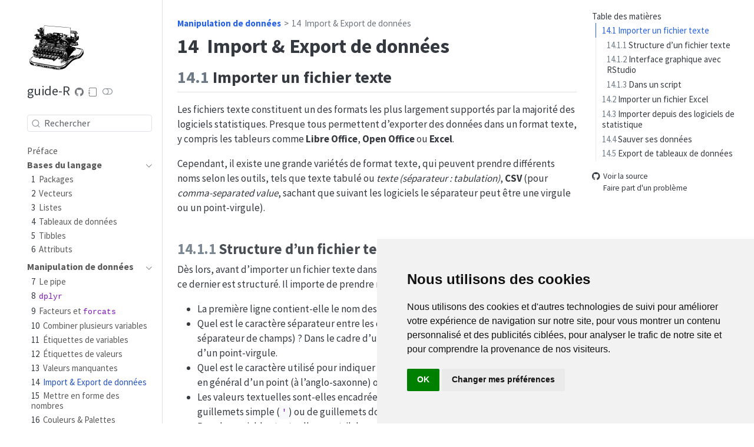

--- FILE ---
content_type: text/html; charset=utf-8
request_url: https://larmarange.github.io/guide-R/manipulation/import-export.html
body_size: 19001
content:
<!DOCTYPE html>
<html xmlns="http://www.w3.org/1999/xhtml" lang="fr" xml:lang="fr"><head>
<meta http-equiv="Content-Type" content="text/html; charset=UTF-8">
<meta charset="utf-8">
<meta name="generator" content="quarto-1.7.27">
<meta name="viewport" content="width=device-width, initial-scale=1.0, user-scalable=yes">
<title>14&nbsp; Import &amp; Export de données – guide-R</title>
<style>
code{white-space: pre-wrap;}
span.smallcaps{font-variant: small-caps;}
div.columns{display: flex; gap: min(4vw, 1.5em);}
div.column{flex: auto; overflow-x: auto;}
div.hanging-indent{margin-left: 1.5em; text-indent: -1.5em;}
ul.task-list{list-style: none;}
ul.task-list li input[type="checkbox"] {
  width: 0.8em;
  margin: 0 0.8em 0.2em -1em; /* quarto-specific, see https://github.com/quarto-dev/quarto-cli/issues/4556 */ 
  vertical-align: middle;
}
/* CSS for syntax highlighting */
html { -webkit-text-size-adjust: 100%; }
pre > code.sourceCode { white-space: pre; position: relative; }
pre > code.sourceCode > span { display: inline-block; line-height: 1.25; }
pre > code.sourceCode > span:empty { height: 1.2em; }
.sourceCode { overflow: visible; }
code.sourceCode > span { color: inherit; text-decoration: inherit; }
div.sourceCode { margin: 1em 0; }
pre.sourceCode { margin: 0; }
@media screen {
div.sourceCode { overflow: auto; }
}
@media print {
pre > code.sourceCode { white-space: pre-wrap; }
pre > code.sourceCode > span { text-indent: -5em; padding-left: 5em; }
}
pre.numberSource code
  { counter-reset: source-line 0; }
pre.numberSource code > span
  { position: relative; left: -4em; counter-increment: source-line; }
pre.numberSource code > span > a:first-child::before
  { content: counter(source-line);
    position: relative; left: -1em; text-align: right; vertical-align: baseline;
    border: none; display: inline-block;
    -webkit-touch-callout: none; -webkit-user-select: none;
    -khtml-user-select: none; -moz-user-select: none;
    -ms-user-select: none; user-select: none;
    padding: 0 4px; width: 4em;
  }
pre.numberSource { margin-left: 3em;  padding-left: 4px; }
div.sourceCode
  {   }
@media screen {
pre > code.sourceCode > span > a:first-child::before { text-decoration: underline; }
}
</style>

<script src="../site_libs/quarto-nav/quarto-nav.js"></script>
<script src="../site_libs/quarto-nav/headroom.min.js"></script>
<script src="../site_libs/clipboard/clipboard.min.js"></script>
<script src="../site_libs/quarto-search/autocomplete.umd.js"></script>
<script src="../site_libs/quarto-search/fuse.min.js"></script>
<script src="../site_libs/quarto-search/quarto-search.js"></script>
<meta name="quarto:offset" content="../">
<link href="../manipulation/formater-nombre.html" rel="next">
<link href="../manipulation/valeurs-manquantes.html" rel="prev">
<link href="../ressources/favicon.png" rel="icon" type="image/png">
<script src="../site_libs/cookie-consent/cookie-consent.js"></script>
<link href="../site_libs/cookie-consent/cookie-consent.css" rel="stylesheet">
<script src="../site_libs/quarto-html/quarto.js" type="module"></script>
<script src="../site_libs/quarto-html/tabsets/tabsets.js" type="module"></script>
<script src="../site_libs/quarto-html/popper.min.js"></script>
<script src="../site_libs/quarto-html/tippy.umd.min.js"></script>
<script src="../site_libs/quarto-html/anchor.min.js"></script>
<link href="../site_libs/quarto-html/tippy.css" rel="stylesheet">
<link href="../site_libs/quarto-html/quarto-syntax-highlighting-985aa47af68dae11cd4d235c71fb941e.css" rel="stylesheet" class="quarto-color-scheme" id="quarto-text-highlighting-styles">
<link href="../site_libs/quarto-html/quarto-syntax-highlighting-dark-6c49c5477b92c77c9eb341f9299c235f.css" rel="stylesheet" class="quarto-color-scheme quarto-color-alternate" id="quarto-text-highlighting-styles">
<link href="../site_libs/quarto-html/quarto-syntax-highlighting-985aa47af68dae11cd4d235c71fb941e.css" rel="stylesheet" class="quarto-color-scheme-extra" id="quarto-text-highlighting-styles">
<script src="../site_libs/bootstrap/bootstrap.min.js"></script>
<link href="../site_libs/bootstrap/bootstrap-icons.css" rel="stylesheet">
<link href="../site_libs/bootstrap/bootstrap-1706ad55a43eb6182cc66969adfb4558.min.css" rel="stylesheet" append-hash="true" class="quarto-color-scheme" id="quarto-bootstrap" data-mode="light">
<link href="../site_libs/bootstrap/bootstrap-dark-e07f40149b440be50f716415da65e4f4.min.css" rel="stylesheet" append-hash="true" class="quarto-color-scheme quarto-color-alternate" id="quarto-bootstrap" data-mode="dark">
<link href="../site_libs/bootstrap/bootstrap-1706ad55a43eb6182cc66969adfb4558.min.css" rel="stylesheet" append-hash="true" class="quarto-color-scheme-extra" id="quarto-bootstrap" data-mode="light">
<script src="../site_libs/quarto-contrib/glightbox/glightbox.min.js"></script>
<link href="../site_libs/quarto-contrib/glightbox/glightbox.min.css" rel="stylesheet">
<link href="../site_libs/quarto-contrib/glightbox/lightbox.css" rel="stylesheet"><script id="quarto-search-options" type="application/json">{
  "location": "sidebar",
  "copy-button": false,
  "collapse-after": 3,
  "panel-placement": "start",
  "type": "textbox",
  "limit": 50,
  "keyboard-shortcut": [
    "f",
    "/",
    "s"
  ],
  "language": {
    "search-no-results-text": "Pas de résultats",
    "search-matching-documents-text": "documents trouvés",
    "search-copy-link-title": "Copier le lien vers la recherche",
    "search-hide-matches-text": "Cacher les correspondances additionnelles",
    "search-more-match-text": "correspondance de plus dans ce document",
    "search-more-matches-text": "correspondances de plus dans ce document",
    "search-clear-button-title": "Effacer",
    "search-text-placeholder": "Rechercher",
    "search-detached-cancel-button-title": "Annuler",
    "search-submit-button-title": "Envoyer",
    "search-label": "Recherche"
  }
}</script><script async="" src="https://www.googletagmanager.com/gtag/js?id=G-8BT7D9P85Y"></script><script type="text/plain" cookie-consent="tracking">

window.dataLayer = window.dataLayer || [];
function gtag(){dataLayer.push(arguments);}
gtag('js', new Date());
gtag('config', 'G-8BT7D9P85Y', { 'anonymize_ip': true});
</script><script type="text/javascript" charset="UTF-8">
document.addEventListener('DOMContentLoaded', function () {
cookieconsent.run({
  "notice_banner_type":"simple",
  "consent_type":"implied",
  "palette":"light",
  "language":"en",
  "page_load_consent_levels":["strictly-necessary","functionality","tracking","targeting"],
  "notice_banner_reject_button_hide":false,
  "preferences_center_close_button_hide":false,
  "website_name":""
  ,
"language":"fr"
  });
});
</script><style>html{ scroll-behavior: smooth; }</style>
<link rel="stylesheet" href="../styles.css">
</head>
<body class="nav-sidebar floating slimcontent quarto-light"><script id="quarto-html-before-body" type="application/javascript">
    const toggleBodyColorMode = (bsSheetEl) => {
      const mode = bsSheetEl.getAttribute("data-mode");
      const bodyEl = window.document.querySelector("body");
      if (mode === "dark") {
        bodyEl.classList.add("quarto-dark");
        bodyEl.classList.remove("quarto-light");
      } else {
        bodyEl.classList.add("quarto-light");
        bodyEl.classList.remove("quarto-dark");
      }
    }
    const toggleBodyColorPrimary = () => {
      const bsSheetEl = window.document.querySelector("link#quarto-bootstrap:not([rel=disabled-stylesheet])");
      if (bsSheetEl) {
        toggleBodyColorMode(bsSheetEl);
      }
    }
    window.setColorSchemeToggle = (alternate) => {
      const toggles = window.document.querySelectorAll('.quarto-color-scheme-toggle');
      for (let i=0; i < toggles.length; i++) {
        const toggle = toggles[i];
        if (toggle) {
          if (alternate) {
            toggle.classList.add("alternate");
          } else {
            toggle.classList.remove("alternate");
          }
        }
      }
    };
    const toggleColorMode = (alternate) => {
      // Switch the stylesheets
      const primaryStylesheets = window.document.querySelectorAll('link.quarto-color-scheme:not(.quarto-color-alternate)');
      const alternateStylesheets = window.document.querySelectorAll('link.quarto-color-scheme.quarto-color-alternate');
      manageTransitions('#quarto-margin-sidebar .nav-link', false);
      if (alternate) {
        // note: dark is layered on light, we don't disable primary!
        enableStylesheet(alternateStylesheets);
        for (const sheetNode of alternateStylesheets) {
          if (sheetNode.id === "quarto-bootstrap") {
            toggleBodyColorMode(sheetNode);
          }
        }
      } else {
        disableStylesheet(alternateStylesheets);
        enableStylesheet(primaryStylesheets)
        toggleBodyColorPrimary();
      }
      manageTransitions('#quarto-margin-sidebar .nav-link', true);
      // Switch the toggles
      window.setColorSchemeToggle(alternate)
      // Hack to workaround the fact that safari doesn't
      // properly recolor the scrollbar when toggling (#1455)
      if (navigator.userAgent.indexOf('Safari') > 0 && navigator.userAgent.indexOf('Chrome') == -1) {
        manageTransitions("body", false);
        window.scrollTo(0, 1);
        setTimeout(() => {
          window.scrollTo(0, 0);
          manageTransitions("body", true);
        }, 40);
      }
    }
    const disableStylesheet = (stylesheets) => {
      for (let i=0; i < stylesheets.length; i++) {
        const stylesheet = stylesheets[i];
        stylesheet.rel = 'disabled-stylesheet';
      }
    }
    const enableStylesheet = (stylesheets) => {
      for (let i=0; i < stylesheets.length; i++) {
        const stylesheet = stylesheets[i];
        if(stylesheet.rel !== 'stylesheet') { // for Chrome, which will still FOUC without this check
          stylesheet.rel = 'stylesheet';
        }
      }
    }
    const manageTransitions = (selector, allowTransitions) => {
      const els = window.document.querySelectorAll(selector);
      for (let i=0; i < els.length; i++) {
        const el = els[i];
        if (allowTransitions) {
          el.classList.remove('notransition');
        } else {
          el.classList.add('notransition');
        }
      }
    }
    const isFileUrl = () => {
      return window.location.protocol === 'file:';
    }
    window.hasAlternateSentinel = () => {
      let styleSentinel = getColorSchemeSentinel();
      if (styleSentinel !== null) {
        return styleSentinel === "alternate";
      } else {
        return false;
      }
    }
    const setStyleSentinel = (alternate) => {
      const value = alternate ? "alternate" : "default";
      if (!isFileUrl()) {
        window.localStorage.setItem("quarto-color-scheme", value);
      } else {
        localAlternateSentinel = value;
      }
    }
    const getColorSchemeSentinel = () => {
      if (!isFileUrl()) {
        const storageValue = window.localStorage.getItem("quarto-color-scheme");
        return storageValue != null ? storageValue : localAlternateSentinel;
      } else {
        return localAlternateSentinel;
      }
    }
    const toggleGiscusIfUsed = (isAlternate, darkModeDefault) => {
      const baseTheme = document.querySelector('#giscus-base-theme')?.value ?? 'light';
      const alternateTheme = document.querySelector('#giscus-alt-theme')?.value ?? 'dark';
      let newTheme = '';
      if(darkModeDefault) {
        newTheme = isAlternate ? baseTheme : alternateTheme;
      } else {
        newTheme = isAlternate ? alternateTheme : baseTheme;
      }
      const changeGiscusTheme = () => {
        // From: https://github.com/giscus/giscus/issues/336
        const sendMessage = (message) => {
          const iframe = document.querySelector('iframe.giscus-frame');
          if (!iframe) return;
          iframe.contentWindow.postMessage({ giscus: message }, 'https://giscus.app');
        }
        sendMessage({
          setConfig: {
            theme: newTheme
          }
        });
      }
      const isGiscussLoaded = window.document.querySelector('iframe.giscus-frame') !== null;
      if (isGiscussLoaded) {
        changeGiscusTheme();
      }
    };
    const darkModeDefault = false;
      document.querySelector('link#quarto-text-highlighting-styles.quarto-color-scheme-extra').rel = 'disabled-stylesheet';
      document.querySelector('link#quarto-bootstrap.quarto-color-scheme-extra').rel = 'disabled-stylesheet';
    let localAlternateSentinel = darkModeDefault ? 'alternate' : 'default';
    // Dark / light mode switch
    window.quartoToggleColorScheme = () => {
      // Read the current dark / light value
      let toAlternate = !window.hasAlternateSentinel();
      toggleColorMode(toAlternate);
      setStyleSentinel(toAlternate);
      toggleGiscusIfUsed(toAlternate, darkModeDefault);
    };
    // Switch to dark mode if need be
    if (window.hasAlternateSentinel()) {
      toggleColorMode(true);
    } else {
      toggleColorMode(false);
    }
  </script>

<div id="quarto-search-results"></div>
  <header id="quarto-header" class="headroom fixed-top"><nav class="quarto-secondary-nav"><div class="container-fluid d-flex">
      <button type="button" class="quarto-btn-toggle btn" data-bs-toggle="collapse" role="button" data-bs-target=".quarto-sidebar-collapse-item" aria-controls="quarto-sidebar" aria-expanded="false" aria-label="Basculer la barre latérale" onclick="if (window.quartoToggleHeadroom) { window.quartoToggleHeadroom(); }">
        <i class="bi bi-layout-text-sidebar-reverse"></i>
      </button>
        <nav class="quarto-page-breadcrumbs" aria-label="breadcrumb"><ol class="breadcrumb"><li class="breadcrumb-item"><a href="../manipulation/pipe.html"><strong>Manipulation de données</strong></a></li><li class="breadcrumb-item"><a href="../manipulation/import-export.html"><span class="chapter-number">14</span>&nbsp; <span class="chapter-title">Import &amp; Export de données</span></a></li></ol></nav>
        <a class="flex-grow-1" role="navigation" data-bs-toggle="collapse" data-bs-target=".quarto-sidebar-collapse-item" aria-controls="quarto-sidebar" aria-expanded="false" aria-label="Basculer la barre latérale" onclick="if (window.quartoToggleHeadroom) { window.quartoToggleHeadroom(); }">      
        </a>
      <button type="button" class="btn quarto-search-button" aria-label="Recherche" onclick="window.quartoOpenSearch();">
        <i class="bi bi-search"></i>
      </button>
    </div>
  </nav></header><!-- content --><div id="quarto-content" class="quarto-container page-columns page-rows-contents page-layout-article">
<!-- sidebar -->
  <nav id="quarto-sidebar" class="sidebar collapse collapse-horizontal quarto-sidebar-collapse-item sidebar-navigation floating overflow-auto"><div class="pt-lg-2 mt-2 text-left sidebar-header sidebar-header-stacked">
      <a href="../index.html" class="sidebar-logo-link">
      <img src="../ressources/typewriter.png" alt="" class="sidebar-logo py-0 d-lg-inline d-none"></a>
    <div class="sidebar-title mb-0 py-0">
      <a href="../">guide-R</a> 
        <div class="sidebar-tools-main tools-wide">
    <a href="https://github.com/larmarange/guide-R/" title="Code source" class="quarto-navigation-tool px-1" aria-label="Code source"><i class="bi bi-github"></i></a>
    <a href="../guide-R.epub" title="Download ePub" class="quarto-navigation-tool px-1" aria-label="Download ePub"><i class="bi bi-journal"></i></a>
  <a href="" class="quarto-color-scheme-toggle quarto-navigation-tool  px-1" onclick="window.quartoToggleColorScheme(); return false;" title="Basculer le mode sombre"><i class="bi"></i></a>
</div>
    </div>
      </div>
        <div class="mt-2 flex-shrink-0 align-items-center">
        <div class="sidebar-search">
        <div id="quarto-search" class="" title="Recherche"></div>
        </div>
        </div>
    <div class="sidebar-menu-container"> 
    <ul class="list-unstyled mt-1">
<li class="sidebar-item">
  <div class="sidebar-item-container"> 
  <a href="../index.html" class="sidebar-item-text sidebar-link">
 <span class="menu-text">Préface</span></a>
  </div>
</li>
        <li class="sidebar-item sidebar-item-section">
      <div class="sidebar-item-container"> 
            <a class="sidebar-item-text sidebar-link text-start" data-bs-toggle="collapse" data-bs-target="#quarto-sidebar-section-1" role="navigation" aria-expanded="true">
 <span class="menu-text"><strong>Bases du langage</strong></span></a>
          <a class="sidebar-item-toggle text-start" data-bs-toggle="collapse" data-bs-target="#quarto-sidebar-section-1" role="navigation" aria-expanded="true" aria-label="Basculer la section">
            <i class="bi bi-chevron-right ms-2"></i>
          </a> 
      </div>
      <ul id="quarto-sidebar-section-1" class="collapse list-unstyled sidebar-section depth1 show">
<li class="sidebar-item">
  <div class="sidebar-item-container"> 
  <a href="../bases/packages.html" class="sidebar-item-text sidebar-link">
 <span class="menu-text"><span class="chapter-number">1</span>&nbsp; <span class="chapter-title">Packages</span></span></a>
  </div>
</li>
          <li class="sidebar-item">
  <div class="sidebar-item-container"> 
  <a href="../bases/vecteurs.html" class="sidebar-item-text sidebar-link">
 <span class="menu-text"><span class="chapter-number">2</span>&nbsp; <span class="chapter-title">Vecteurs</span></span></a>
  </div>
</li>
          <li class="sidebar-item">
  <div class="sidebar-item-container"> 
  <a href="../bases/listes.html" class="sidebar-item-text sidebar-link">
 <span class="menu-text"><span class="chapter-number">3</span>&nbsp; <span class="chapter-title">Listes</span></span></a>
  </div>
</li>
          <li class="sidebar-item">
  <div class="sidebar-item-container"> 
  <a href="../bases/tableaux_donnees.html" class="sidebar-item-text sidebar-link">
 <span class="menu-text"><span class="chapter-number">4</span>&nbsp; <span class="chapter-title">Tableaux de données</span></span></a>
  </div>
</li>
          <li class="sidebar-item">
  <div class="sidebar-item-container"> 
  <a href="../bases/tibbles.html" class="sidebar-item-text sidebar-link">
 <span class="menu-text"><span class="chapter-number">5</span>&nbsp; <span class="chapter-title">Tibbles</span></span></a>
  </div>
</li>
          <li class="sidebar-item">
  <div class="sidebar-item-container"> 
  <a href="../bases/attributs.html" class="sidebar-item-text sidebar-link">
 <span class="menu-text"><span class="chapter-number">6</span>&nbsp; <span class="chapter-title">Attributs</span></span></a>
  </div>
</li>
      </ul>
</li>
        <li class="sidebar-item sidebar-item-section">
      <div class="sidebar-item-container"> 
            <a class="sidebar-item-text sidebar-link text-start" data-bs-toggle="collapse" data-bs-target="#quarto-sidebar-section-2" role="navigation" aria-expanded="true">
 <span class="menu-text"><strong>Manipulation de données</strong></span></a>
          <a class="sidebar-item-toggle text-start" data-bs-toggle="collapse" data-bs-target="#quarto-sidebar-section-2" role="navigation" aria-expanded="true" aria-label="Basculer la section">
            <i class="bi bi-chevron-right ms-2"></i>
          </a> 
      </div>
      <ul id="quarto-sidebar-section-2" class="collapse list-unstyled sidebar-section depth1 show">
<li class="sidebar-item">
  <div class="sidebar-item-container"> 
  <a href="../manipulation/pipe.html" class="sidebar-item-text sidebar-link">
 <span class="menu-text"><span class="chapter-number">7</span>&nbsp; <span class="chapter-title">Le pipe</span></span></a>
  </div>
</li>
          <li class="sidebar-item">
  <div class="sidebar-item-container"> 
  <a href="../manipulation/dplyr.html" class="sidebar-item-text sidebar-link">
 <span class="menu-text"><span class="chapter-number">8</span>&nbsp; <span class="chapter-title"><code>dplyr</code></span></span></a>
  </div>
</li>
          <li class="sidebar-item">
  <div class="sidebar-item-container"> 
  <a href="../manipulation/facteurs.html" class="sidebar-item-text sidebar-link">
 <span class="menu-text"><span class="chapter-number">9</span>&nbsp; <span class="chapter-title">Facteurs et <code>forcats</code></span></span></a>
  </div>
</li>
          <li class="sidebar-item">
  <div class="sidebar-item-container"> 
  <a href="../manipulation/combiner-variables.html" class="sidebar-item-text sidebar-link">
 <span class="menu-text"><span class="chapter-number">10</span>&nbsp; <span class="chapter-title">Combiner plusieurs variables</span></span></a>
  </div>
</li>
          <li class="sidebar-item">
  <div class="sidebar-item-container"> 
  <a href="../manipulation/etiquettes-variables.html" class="sidebar-item-text sidebar-link">
 <span class="menu-text"><span class="chapter-number">11</span>&nbsp; <span class="chapter-title">Étiquettes de variables</span></span></a>
  </div>
</li>
          <li class="sidebar-item">
  <div class="sidebar-item-container"> 
  <a href="../manipulation/etiquettes-valeurs.html" class="sidebar-item-text sidebar-link">
 <span class="menu-text"><span class="chapter-number">12</span>&nbsp; <span class="chapter-title">Étiquettes de valeurs</span></span></a>
  </div>
</li>
          <li class="sidebar-item">
  <div class="sidebar-item-container"> 
  <a href="../manipulation/valeurs-manquantes.html" class="sidebar-item-text sidebar-link">
 <span class="menu-text"><span class="chapter-number">13</span>&nbsp; <span class="chapter-title">Valeurs manquantes</span></span></a>
  </div>
</li>
          <li class="sidebar-item">
  <div class="sidebar-item-container"> 
  <a href="../manipulation/import-export.html" class="sidebar-item-text sidebar-link active">
 <span class="menu-text"><span class="chapter-number">14</span>&nbsp; <span class="chapter-title">Import &amp; Export de données</span></span></a>
  </div>
</li>
          <li class="sidebar-item">
  <div class="sidebar-item-container"> 
  <a href="../manipulation/formater-nombre.html" class="sidebar-item-text sidebar-link">
 <span class="menu-text"><span class="chapter-number">15</span>&nbsp; <span class="chapter-title">Mettre en forme des nombres</span></span></a>
  </div>
</li>
          <li class="sidebar-item">
  <div class="sidebar-item-container"> 
  <a href="../manipulation/couleurs.html" class="sidebar-item-text sidebar-link">
 <span class="menu-text"><span class="chapter-number">16</span>&nbsp; <span class="chapter-title">Couleurs &amp; Palettes</span></span></a>
  </div>
</li>
      </ul>
</li>
        <li class="sidebar-item sidebar-item-section">
      <div class="sidebar-item-container"> 
            <a class="sidebar-item-text sidebar-link text-start" data-bs-toggle="collapse" data-bs-target="#quarto-sidebar-section-3" role="navigation" aria-expanded="true">
 <span class="menu-text"><strong>Analyses</strong></span></a>
          <a class="sidebar-item-toggle text-start" data-bs-toggle="collapse" data-bs-target="#quarto-sidebar-section-3" role="navigation" aria-expanded="true" aria-label="Basculer la section">
            <i class="bi bi-chevron-right ms-2"></i>
          </a> 
      </div>
      <ul id="quarto-sidebar-section-3" class="collapse list-unstyled sidebar-section depth1 show">
<li class="sidebar-item">
  <div class="sidebar-item-container"> 
  <a href="../analyses/ggplot2.html" class="sidebar-item-text sidebar-link">
 <span class="menu-text"><span class="chapter-number">17</span>&nbsp; <span class="chapter-title">Graphiques avec <code>ggplot2</code></span></span></a>
  </div>
</li>
          <li class="sidebar-item">
  <div class="sidebar-item-container"> 
  <a href="../analyses/statistique-univariee.html" class="sidebar-item-text sidebar-link">
 <span class="menu-text"><span class="chapter-number">18</span>&nbsp; <span class="chapter-title">Statistique univariée &amp; Intervalles de confiance</span></span></a>
  </div>
</li>
          <li class="sidebar-item">
  <div class="sidebar-item-container"> 
  <a href="../analyses/statistique-bivariee.html" class="sidebar-item-text sidebar-link">
 <span class="menu-text"><span class="chapter-number">19</span>&nbsp; <span class="chapter-title">Statistique bivariée &amp; Tests de comparaison</span></span></a>
  </div>
</li>
          <li class="sidebar-item">
  <div class="sidebar-item-container"> 
  <a href="../analyses/likert.html" class="sidebar-item-text sidebar-link">
 <span class="menu-text"><span class="chapter-number">20</span>&nbsp; <span class="chapter-title">Échelles de Likert</span></span></a>
  </div>
</li>
          <li class="sidebar-item">
  <div class="sidebar-item-container"> 
  <a href="../analyses/reponses-multiples.html" class="sidebar-item-text sidebar-link">
 <span class="menu-text"><span class="chapter-number">21</span>&nbsp; <span class="chapter-title">Questions à réponses multiples</span></span></a>
  </div>
</li>
          <li class="sidebar-item">
  <div class="sidebar-item-container"> 
  <a href="../analyses/regression-lineaire.html" class="sidebar-item-text sidebar-link">
 <span class="menu-text"><span class="chapter-number">22</span>&nbsp; <span class="chapter-title">Régression linéaire</span></span></a>
  </div>
</li>
          <li class="sidebar-item">
  <div class="sidebar-item-container"> 
  <a href="../analyses/regression-logistique-binaire.html" class="sidebar-item-text sidebar-link">
 <span class="menu-text"><span class="chapter-number">23</span>&nbsp; <span class="chapter-title">Régression logistique binaire</span></span></a>
  </div>
</li>
          <li class="sidebar-item">
  <div class="sidebar-item-container"> 
  <a href="../analyses/selection-modele-pas-a-pas.html" class="sidebar-item-text sidebar-link">
 <span class="menu-text"><span class="chapter-number">24</span>&nbsp; <span class="chapter-title">Sélection pas à pas d’un modèle réduit</span></span></a>
  </div>
</li>
          <li class="sidebar-item">
  <div class="sidebar-item-container"> 
  <a href="../analyses/estimations-marginales.html" class="sidebar-item-text sidebar-link">
 <span class="menu-text"><span class="chapter-number">25</span>&nbsp; <span class="chapter-title">Prédictions marginales, contrastes marginaux &amp; effets marginaux</span></span></a>
  </div>
</li>
          <li class="sidebar-item">
  <div class="sidebar-item-container"> 
  <a href="../analyses/contrastes.html" class="sidebar-item-text sidebar-link">
 <span class="menu-text"><span class="chapter-number">26</span>&nbsp; <span class="chapter-title">Contrastes (variables catégorielles)</span></span></a>
  </div>
</li>
          <li class="sidebar-item">
  <div class="sidebar-item-container"> 
  <a href="../analyses/interactions.html" class="sidebar-item-text sidebar-link">
 <span class="menu-text"><span class="chapter-number">27</span>&nbsp; <span class="chapter-title">Interactions</span></span></a>
  </div>
</li>
          <li class="sidebar-item">
  <div class="sidebar-item-container"> 
  <a href="../analyses/multicolinearite.html" class="sidebar-item-text sidebar-link">
 <span class="menu-text"><span class="chapter-number">28</span>&nbsp; <span class="chapter-title">Multicolinéarité</span></span></a>
  </div>
</li>
      </ul>
</li>
        <li class="sidebar-item sidebar-item-section">
      <div class="sidebar-item-container"> 
            <a class="sidebar-item-text sidebar-link text-start" data-bs-toggle="collapse" data-bs-target="#quarto-sidebar-section-4" role="navigation" aria-expanded="true">
 <span class="menu-text"><strong>Données pondérées avec <code>survey</code></strong></span></a>
          <a class="sidebar-item-toggle text-start" data-bs-toggle="collapse" data-bs-target="#quarto-sidebar-section-4" role="navigation" aria-expanded="true" aria-label="Basculer la section">
            <i class="bi bi-chevron-right ms-2"></i>
          </a> 
      </div>
      <ul id="quarto-sidebar-section-4" class="collapse list-unstyled sidebar-section depth1 show">
<li class="sidebar-item">
  <div class="sidebar-item-container"> 
  <a href="../donnees_ponderees/plan-echantillonnage.html" class="sidebar-item-text sidebar-link">
 <span class="menu-text"><span class="chapter-number">29</span>&nbsp; <span class="chapter-title">Définir un plan d’échantillonnage</span></span></a>
  </div>
</li>
          <li class="sidebar-item">
  <div class="sidebar-item-container"> 
  <a href="../donnees_ponderees/manipulation.html" class="sidebar-item-text sidebar-link">
 <span class="menu-text"><span class="chapter-number">30</span>&nbsp; <span class="chapter-title">Manipulation de données pondérées</span></span></a>
  </div>
</li>
          <li class="sidebar-item">
  <div class="sidebar-item-container"> 
  <a href="../donnees_ponderees/analyses-bivariees.html" class="sidebar-item-text sidebar-link">
 <span class="menu-text"><span class="chapter-number">31</span>&nbsp; <span class="chapter-title">Analyses uni- et bivariées pondérées</span></span></a>
  </div>
</li>
          <li class="sidebar-item">
  <div class="sidebar-item-container"> 
  <a href="../donnees_ponderees/graphiques-ponderes.html" class="sidebar-item-text sidebar-link">
 <span class="menu-text"><span class="chapter-number">32</span>&nbsp; <span class="chapter-title">Graphiques pondérés</span></span></a>
  </div>
</li>
          <li class="sidebar-item">
  <div class="sidebar-item-container"> 
  <a href="../donnees_ponderees/regression-logistique-binaire-ponderee.html" class="sidebar-item-text sidebar-link">
 <span class="menu-text"><span class="chapter-number">33</span>&nbsp; <span class="chapter-title">Régression logistique binaire pondérée</span></span></a>
  </div>
</li>
      </ul>
</li>
        <li class="sidebar-item sidebar-item-section">
      <div class="sidebar-item-container"> 
            <a class="sidebar-item-text sidebar-link text-start" data-bs-toggle="collapse" data-bs-target="#quarto-sidebar-section-5" role="navigation" aria-expanded="true">
 <span class="menu-text"><strong>Manipulation avancée</strong></span></a>
          <a class="sidebar-item-toggle text-start" data-bs-toggle="collapse" data-bs-target="#quarto-sidebar-section-5" role="navigation" aria-expanded="true" aria-label="Basculer la section">
            <i class="bi bi-chevron-right ms-2"></i>
          </a> 
      </div>
      <ul id="quarto-sidebar-section-5" class="collapse list-unstyled sidebar-section depth1 show">
<li class="sidebar-item">
  <div class="sidebar-item-container"> 
  <a href="../manipulation_avancee/fusion-tables.html" class="sidebar-item-text sidebar-link">
 <span class="menu-text"><span class="chapter-number">34</span>&nbsp; <span class="chapter-title">Fusion de tables</span></span></a>
  </div>
</li>
          <li class="sidebar-item">
  <div class="sidebar-item-container"> 
  <a href="../manipulation_avancee/dates.html" class="sidebar-item-text sidebar-link">
 <span class="menu-text"><span class="chapter-number">35</span>&nbsp; <span class="chapter-title">Dates avec <code>lubridate</code></span></span></a>
  </div>
</li>
          <li class="sidebar-item">
  <div class="sidebar-item-container"> 
  <a href="../manipulation_avancee/stringr.html" class="sidebar-item-text sidebar-link">
 <span class="menu-text"><span class="chapter-number">36</span>&nbsp; <span class="chapter-title">Chaînes de texte avec <code>stringr</code></span></span></a>
  </div>
</li>
          <li class="sidebar-item">
  <div class="sidebar-item-container"> 
  <a href="../manipulation_avancee/tidyr.html" class="sidebar-item-text sidebar-link">
 <span class="menu-text"><span class="chapter-number">37</span>&nbsp; <span class="chapter-title">Réorganisation avec <code>tidyr</code></span></span></a>
  </div>
</li>
          <li class="sidebar-item">
  <div class="sidebar-item-container"> 
  <a href="../manipulation_avancee/conditions-logiques.html" class="sidebar-item-text sidebar-link">
 <span class="menu-text"><span class="chapter-number">38</span>&nbsp; <span class="chapter-title">Conditions logiques</span></span></a>
  </div>
</li>
          <li class="sidebar-item">
  <div class="sidebar-item-container"> 
  <a href="../manipulation_avancee/fonctions-a-fenetre.html" class="sidebar-item-text sidebar-link">
 <span class="menu-text"><span class="chapter-number">39</span>&nbsp; <span class="chapter-title">Fonctions à fenêtre</span></span></a>
  </div>
</li>
          <li class="sidebar-item">
  <div class="sidebar-item-container"> 
  <a href="../manipulation_avancee/transformations-multiples.html" class="sidebar-item-text sidebar-link">
 <span class="menu-text"><span class="chapter-number">40</span>&nbsp; <span class="chapter-title">Transformations multiples</span></span></a>
  </div>
</li>
          <li class="sidebar-item">
  <div class="sidebar-item-container"> 
  <a href="../manipulation_avancee/donnees-longitudinales.html" class="sidebar-item-text sidebar-link">
 <span class="menu-text"><span class="chapter-number">41</span>&nbsp; <span class="chapter-title">Données longitudinales</span></span></a>
  </div>
</li>
      </ul>
</li>
        <li class="sidebar-item sidebar-item-section">
      <div class="sidebar-item-container"> 
            <a class="sidebar-item-text sidebar-link text-start" data-bs-toggle="collapse" data-bs-target="#quarto-sidebar-section-6" role="navigation" aria-expanded="true">
 <span class="menu-text"><strong>Analyses avancées</strong></span></a>
          <a class="sidebar-item-toggle text-start" data-bs-toggle="collapse" data-bs-target="#quarto-sidebar-section-6" role="navigation" aria-expanded="true" aria-label="Basculer la section">
            <i class="bi bi-chevron-right ms-2"></i>
          </a> 
      </div>
      <ul id="quarto-sidebar-section-6" class="collapse list-unstyled sidebar-section depth1 show">
<li class="sidebar-item">
  <div class="sidebar-item-container"> 
  <a href="../analyses_avancees/analyse-factorielle.html" class="sidebar-item-text sidebar-link">
 <span class="menu-text"><span class="chapter-number">42</span>&nbsp; <span class="chapter-title">Analyse factorielle</span></span></a>
  </div>
</li>
          <li class="sidebar-item">
  <div class="sidebar-item-container"> 
  <a href="../analyses_avancees/classification-ascendante-hierarchique.html" class="sidebar-item-text sidebar-link">
 <span class="menu-text"><span class="chapter-number">43</span>&nbsp; <span class="chapter-title">Classification ascendante hiérarchique</span></span></a>
  </div>
</li>
          <li class="sidebar-item">
  <div class="sidebar-item-container"> 
  <a href="../analyses_avancees/analyse-survie.html" class="sidebar-item-text sidebar-link">
 <span class="menu-text"><span class="chapter-number">44</span>&nbsp; <span class="chapter-title">Analyse de survie</span></span></a>
  </div>
</li>
          <li class="sidebar-item">
  <div class="sidebar-item-container"> 
  <a href="../analyses_avancees/analyse-sequences.html" class="sidebar-item-text sidebar-link">
 <span class="menu-text"><span class="chapter-number">45</span>&nbsp; <span class="chapter-title">Analyse de séquences</span></span></a>
  </div>
</li>
          <li class="sidebar-item">
  <div class="sidebar-item-container"> 
  <a href="../analyses_avancees/regression-logistique-multinomiale.html" class="sidebar-item-text sidebar-link">
 <span class="menu-text"><span class="chapter-number">46</span>&nbsp; <span class="chapter-title">Régression logistique multinomiale</span></span></a>
  </div>
</li>
          <li class="sidebar-item">
  <div class="sidebar-item-container"> 
  <a href="../analyses_avancees/regression-logistique-ordinale.html" class="sidebar-item-text sidebar-link">
 <span class="menu-text"><span class="chapter-number">47</span>&nbsp; <span class="chapter-title">Régression logistique ordinale</span></span></a>
  </div>
</li>
          <li class="sidebar-item">
  <div class="sidebar-item-container"> 
  <a href="../analyses_avancees/modeles-comptage.html" class="sidebar-item-text sidebar-link">
 <span class="menu-text"><span class="chapter-number">48</span>&nbsp; <span class="chapter-title">Modèles de comptage (Poisson &amp; apparentés)</span></span></a>
  </div>
</li>
          <li class="sidebar-item">
  <div class="sidebar-item-container"> 
  <a href="../analyses_avancees/modeles-incidence.html" class="sidebar-item-text sidebar-link">
 <span class="menu-text"><span class="chapter-number">49</span>&nbsp; <span class="chapter-title">Modèles d’incidence / de taux</span></span></a>
  </div>
</li>
          <li class="sidebar-item">
  <div class="sidebar-item-container"> 
  <a href="../analyses_avancees/modeles-zero-inflated.html" class="sidebar-item-text sidebar-link">
 <span class="menu-text"><span class="chapter-number">50</span>&nbsp; <span class="chapter-title">Modèles de comptage <em>zero-inflated</em> et <em>hurdle</em></span></span></a>
  </div>
</li>
          <li class="sidebar-item">
  <div class="sidebar-item-container"> 
  <a href="../analyses_avancees/choix-modele.html" class="sidebar-item-text sidebar-link">
 <span class="menu-text"><span class="chapter-number">51</span>&nbsp; <span class="chapter-title">Quel modèle choisir&nbsp;?</span></span></a>
  </div>
</li>
      </ul>
</li>
        <li class="sidebar-item sidebar-item-section">
      <div class="sidebar-item-container"> 
            <a class="sidebar-item-text sidebar-link text-start" data-bs-toggle="collapse" data-bs-target="#quarto-sidebar-section-7" role="navigation" aria-expanded="true">
 <span class="menu-text"><strong>Pour aller plus loin</strong></span></a>
          <a class="sidebar-item-toggle text-start" data-bs-toggle="collapse" data-bs-target="#quarto-sidebar-section-7" role="navigation" aria-expanded="true" aria-label="Basculer la section">
            <i class="bi bi-chevron-right ms-2"></i>
          </a> 
      </div>
      <ul id="quarto-sidebar-section-7" class="collapse list-unstyled sidebar-section depth1 show">
<li class="sidebar-item">
  <div class="sidebar-item-container"> 
  <a href="../extra/ressources-documentaires.html" class="sidebar-item-text sidebar-link">
 <span class="menu-text"><span class="chapter-number">52</span>&nbsp; <span class="chapter-title">Ressources documentaires</span></span></a>
  </div>
</li>
      </ul>
</li>
    </ul>
</div>
</nav><div id="quarto-sidebar-glass" class="quarto-sidebar-collapse-item" data-bs-toggle="collapse" data-bs-target=".quarto-sidebar-collapse-item"></div>
<!-- margin-sidebar -->
    <div id="quarto-margin-sidebar" class="sidebar margin-sidebar">
        <nav id="TOC" role="doc-toc" class="toc-active"><h2 id="toc-title">Table des matières</h2>
   
  <ul>
<li>
<a href="#importer-un-fichier-texte" id="toc-importer-un-fichier-texte" class="nav-link active" data-scroll-target="#importer-un-fichier-texte"><span class="header-section-number">14.1</span> Importer un fichier texte</a>
  <ul class="collapse">
<li><a href="#structure-dun-fichier-texte" id="toc-structure-dun-fichier-texte" class="nav-link" data-scroll-target="#structure-dun-fichier-texte"><span class="header-section-number">14.1.1</span> Structure d’un fichier texte</a></li>
  <li><a href="#interface-graphique-avec-rstudio" id="toc-interface-graphique-avec-rstudio" class="nav-link" data-scroll-target="#interface-graphique-avec-rstudio"><span class="header-section-number">14.1.2</span> Interface graphique avec RStudio</a></li>
  <li><a href="#dans-un-script" id="toc-dans-un-script" class="nav-link" data-scroll-target="#dans-un-script"><span class="header-section-number">14.1.3</span> Dans un script</a></li>
  </ul>
</li>
  <li><a href="#importer-un-fichier-excel" id="toc-importer-un-fichier-excel" class="nav-link" data-scroll-target="#importer-un-fichier-excel"><span class="header-section-number">14.2</span> Importer un fichier Excel</a></li>
  <li>
<a href="#importer-depuis-des-logiciels-de-statistique" id="toc-importer-depuis-des-logiciels-de-statistique" class="nav-link" data-scroll-target="#importer-depuis-des-logiciels-de-statistique"><span class="header-section-number">14.3</span> Importer depuis des logiciels de statistique</a>
  <ul class="collapse">
<li><a href="#spss" id="toc-spss" class="nav-link" data-scroll-target="#spss"><span class="header-section-number">14.3.1</span> SPSS</a></li>
  <li><a href="#sas" id="toc-sas" class="nav-link" data-scroll-target="#sas"><span class="header-section-number">14.3.2</span> SAS</a></li>
  <li><a href="#stata" id="toc-stata" class="nav-link" data-scroll-target="#stata"><span class="header-section-number">14.3.3</span> Stata</a></li>
  <li><a href="#dbase" id="toc-dbase" class="nav-link" data-scroll-target="#dbase"><span class="header-section-number">14.3.4</span> dBase</a></li>
  </ul>
</li>
  <li><a href="#sauver-ses-donn%C3%A9es" id="toc-sauver-ses-données" class="nav-link" data-scroll-target="#sauver-ses-donn%C3%A9es"><span class="header-section-number">14.4</span> Sauver ses données</a></li>
  <li><a href="#export-de-tableaux-de-donn%C3%A9es" id="toc-export-de-tableaux-de-données" class="nav-link" data-scroll-target="#export-de-tableaux-de-donn%C3%A9es"><span class="header-section-number">14.5</span> Export de tableaux de données</a></li>
  </ul><div class="toc-actions"><ul><li><a href="https://github.com/larmarange/guide-R/blob/main/manipulation/import-export.qmd" class="toc-action"><i class="bi bi-github"></i>Voir la source</a></li><li><a href="https://github.com/larmarange/guide-R/issues/new" class="toc-action"><i class="bi empty"></i>Faire part d'un problème</a></li></ul></div></nav>
    </div>
<!-- main -->
<main class="content page-columns page-full" id="quarto-document-content"><header id="title-block-header" class="quarto-title-block default"><nav class="quarto-page-breadcrumbs quarto-title-breadcrumbs d-none d-lg-block" aria-label="breadcrumb"><ol class="breadcrumb"><li class="breadcrumb-item"><a href="../manipulation/pipe.html"><strong>Manipulation de données</strong></a></li><li class="breadcrumb-item"><a href="../manipulation/import-export.html"><span class="chapter-number">14</span>&nbsp; <span class="chapter-title">Import &amp; Export de données</span></a></li></ol></nav><div class="quarto-title">
<h1 class="title"><span id="sec-import-export" class="quarto-section-identifier"><span class="chapter-number">14</span>&nbsp; <span class="chapter-title">Import &amp; Export de données</span></span></h1>
</div>



<div class="quarto-title-meta">

    
  
    
  </div>
  


</header><section id="importer-un-fichier-texte" class="level2 page-columns page-full" data-number="14.1"><h2 data-number="14.1" class="anchored" data-anchor-id="importer-un-fichier-texte">
<span class="header-section-number">14.1</span> Importer un fichier texte</h2>
<p>Les fichiers texte constituent un des formats les plus largement supportés par la majorité des logiciels statistiques. Presque tous permettent d’exporter des données dans un format texte, y compris les tableurs comme <strong>Libre Office</strong>, <strong>Open Office</strong> ou <strong>Excel</strong>.</p>
<p>Cependant, il existe une grande variétés de format texte, qui peuvent prendre différents noms selon les outils, tels que texte tabulé ou <em>texte (séparateur&nbsp;: tabulation)</em>, <strong>CSV</strong> (pour <em>comma-separated value</em>, sachant que suivant les logiciels le séparateur peut être une virgule ou un point-virgule).</p>
<section id="structure-dun-fichier-texte" class="level3" data-number="14.1.1"><h3 data-number="14.1.1" class="anchored" data-anchor-id="structure-dun-fichier-texte">
<span class="header-section-number">14.1.1</span> Structure d’un fichier texte</h3>
<p>Dès lors, avant d’importer un fichier texte dans <strong>R</strong>, il est indispensable de regarder comment ce dernier est structuré. Il importe de prendre note des éléments suivants&nbsp;:</p>
<ul>
<li>La première ligne contient-elle le nom des variables&nbsp;?</li>
<li>Quel est le caractère séparateur entre les différentes variables (encore appelé séparateur de champs)&nbsp;? Dans le cadre d’un fichier <strong>CSV</strong>, il aurait pu s’agir d’une virgule ou d’un point-virgule.</li>
<li>Quel est le caractère utilisé pour indiquer les décimales (le séparateur décimal)&nbsp;? Il s’agit en général d’un point (à l’anglo-saxonne) ou d’une virgule (à la française).</li>
<li>Les valeurs textuelles sont-elles encadrées par des guillemets et, si oui, s’agit-il de guillemets simple (<code>'</code>) ou de guillemets doubles (<code>"</code>)&nbsp;?</li>
<li>Pour les variables textuelles, y a-t-il des valeurs manquantes et si oui comment sont-elles indiquées&nbsp;? Par exemple, le texte <code>NA</code> est parfois utilisé.</li>
</ul>
<p>Il ne faut pas hésitez à ouvrir le fichier avec un éditeur de texte pour le regarder de plus près.</p>
</section><section id="interface-graphique-avec-rstudio" class="level3 page-columns page-full" data-number="14.1.2"><h3 data-number="14.1.2" class="anchored" data-anchor-id="interface-graphique-avec-rstudio">
<span class="header-section-number">14.1.2</span> Interface graphique avec RStudio</h3>
<p><strong>RStudio</strong> fournit une interface graphique pour faciliter l’import d’un fichier texte. Pour cela, il suffit d’aller dans le menu <em>File &gt; Import Dataset</em> et de choisir l’option <em>From CSV</em><a href="#fn1" class="footnote-ref" id="fnref1" role="doc-noteref"><sup>1</sup></a>. Cette option est également disponible via l’onglet <em>Environment</em> dans le quadrant haut-droite.</p>
<div class="no-row-height column-margin column-container"><div id="fn1"><p><sup>1</sup>&nbsp;L’option CSV fonctionne pour tous les fichiers de type texte, même si votre fichier a une autre extension, <code>.txt</code> par exemple</p></div></div><p>Pour la suite, nous allons utiliser ce <a href="ressources/exemple_texte_tabule.txt">fichier texte à titre d’exemple</a>.</p>
<div id="fig-import-rstudio-readr" class="quarto-float quarto-figure quarto-figure-center anchored page-columns page-full">
<figure class="quarto-float quarto-float-fig figure page-columns page-full"><div aria-describedby="fig-import-rstudio-readr-caption-0ceaefa1-69ba-4598-a22c-09a6ac19f8ca">
<a href="ressources/capture_RStudio_import_readr.png" class="lightbox" data-gallery="quarto-lightbox-gallery-1" title="Figure&nbsp;14.1: Importer un fichier texte avec RStudio"><img src="ressources/capture_RStudio_import_readr.png" class="img-fluid figure-img"></a>
</div>
<figcaption class="quarto-float-caption-margin quarto-float-caption quarto-float-fig margin-caption" id="fig-import-rstudio-readr-caption-0ceaefa1-69ba-4598-a22c-09a6ac19f8ca">
Figure&nbsp;14.1: Importer un fichier texte avec RStudio
</figcaption></figure>
</div>
<p>L’interface de <strong>RStudio</strong> vous présente sous <em>Import Options</em> les différentes options d’import disponible. La section <em>Data Preview</em> vous permet de voir en temps réel comment les données sont importées. La section <em>Code Preview</em> vous indique le code <strong>R</strong> correspondant à vos choix. Il n’y a plus qu’à le copier/coller dans un de vos scripts ou à cliquer sur <strong>Import</strong> pour l’exécuter.</p>
<p>Vous pourrez remarquer que <strong>RStudio</strong> fait appel à l’extension <a href="https://readr.tidyverse.org">readr</a> du tidyverse pour l’import des données via la fonction <code><a href="https://readr.tidyverse.org/reference/read_delim.html">readr::read_csv()</a></code>.</p>
<p><a href="https://readr.tidyverse.org">readr</a> essaie de deviner le type de chacune des colonnes, en se basant sur les premières observations. En cliquant sur le nom d’une colonne, il est possible de modifier le type de la variable importée. Il est également possible d’exclure une colonne de l’import (<em>skip</em>).</p>
</section><section id="dans-un-script" class="level3" data-number="14.1.3"><h3 data-number="14.1.3" class="anchored" data-anchor-id="dans-un-script">
<span class="header-section-number">14.1.3</span> Dans un script</h3>
<p>L’interface graphique de <strong>RStudio</strong> fournit le code d’import. On peut également l’adapter à ces besoins en consultant la page d’aide de <code><a href="https://readr.tidyverse.org/reference/read_delim.html">readr::read_csv()</a></code> pour plus de détails. Par exemple&nbsp;:</p>
<div class="cell">
<div class="sourceCode cell-code" id="cb1"><pre class="sourceCode numberSource r number-lines code-with-copy"><code class="sourceCode r"><span id="cb1-1"><a href="#cb1-1"></a><span class="fu">library</span>(readr)</span>
<span id="cb1-2"><a href="#cb1-2"></a>d <span class="ot">&lt;-</span> <span class="fu">read_delim</span>(</span>
<span id="cb1-3"><a href="#cb1-3"></a>  <span class="st">"http://larmarange.github.io/analyse-R/data/exemple_texte_tabule.txt"</span>, </span>
<span id="cb1-4"><a href="#cb1-4"></a>  <span class="at">delim =</span> <span class="st">"</span><span class="sc">\t</span><span class="st">"</span>, </span>
<span id="cb1-5"><a href="#cb1-5"></a>  <span class="at">quote =</span> <span class="st">"'"</span></span>
<span id="cb1-6"><a href="#cb1-6"></a>)</span></code><button title="Copier vers le presse-papier" class="code-copy-button"><i class="bi"></i></button></pre></div>
</div>
<p>On peut indiquer le chemin local vers un fichier (le plus courant) ou bien directement l’URL d’un fichier sur Internet.</p>
<p><a href="https://readr.tidyverse.org">readr</a> propose plusieurs fonctions proches&nbsp;: <code><a href="https://readr.tidyverse.org/reference/read_delim.html">readr::read_delim()</a></code>, <code><a href="https://readr.tidyverse.org/reference/read_delim.html">readr::read_csv()</a></code>, <code><a href="https://readr.tidyverse.org/reference/read_delim.html">readr::read_csv2()</a></code> et <code><a href="https://readr.tidyverse.org/reference/read_delim.html">readr::read_tsv()</a></code>. Elles fonctionnent toutes de manière identique et ont les mêmes arguments. Seule différence, les valeurs par défaut de certains paramètres.</p>
<div class="callout callout-style-default callout-tip callout-titled">
<div class="callout-header d-flex align-content-center">
<div class="callout-icon-container">
<i class="callout-icon"></i>
</div>
<div class="callout-title-container flex-fill">
Fichiers de très grande taille
</div>
</div>
<div class="callout-body-container callout-body">
<p>Si vous travaillez sur des données de grandes dimensions, les formats texte peuvent être lents à exporter et importer. Dans ce cas là, on pourra jeter un œil au package <a href="https://vroom.r-lib.org">vroom</a> et/ou aux fonctions <code><a href="https://rdatatable.gitlab.io/data.table/reference/fread.html">data.table::fread()</a></code> et <code><a href="https://rdatatable.gitlab.io/data.table/reference/fwrite.html">data.table::fwrite()</a></code>.</p>
</div>
</div>
<div class="note">
<p>Dans des manuels ou des exemples en ligne, vous trouverez parfois mention des fonctions <code><a href="https://rdrr.io/r/utils/read.table.html">utils::read.table()</a></code>, <code><a href="https://rdrr.io/r/utils/read.table.html">utils::read.csv()</a></code>, <code><a href="https://rdrr.io/r/utils/read.table.html">utils::read.csv2()</a></code>, <code><a href="https://rdrr.io/r/utils/read.table.html">utils::read.delim()</a></code> ou encore <code><a href="https://rdrr.io/r/utils/read.table.html">utils::read.delim2()</a></code>. Il s’agit des fonctions natives et historiques de <strong>R</strong> (extension <code>{utils}</code>) dédiées à l’import de fichiers textes. Elles sont similaires à celles de <a href="https://readr.tidyverse.org">readr</a> dans l’idée générale mais diffèrent dans leurs détails et les traitements effectués sur les données (pas de détection des dates par exemple). Pour plus d’information, vous pouvez vous référer à la page d’aide de ces fonctions.</p>
</div>
</section></section><section id="importer-un-fichier-excel" class="level2" data-number="14.2"><h2 data-number="14.2" class="anchored" data-anchor-id="importer-un-fichier-excel">
<span class="header-section-number">14.2</span> Importer un fichier Excel</h2>
<p>Une première approche pour importer des données <strong>Excel</strong> dans <strong>R</strong> consiste à les exporter depuis <strong>Excel</strong> dans un fichier texte (texte tabulé ou <strong>CSV</strong>) puis de suivre la procédure d’importation d’un fichier texte.</p>
<p>Une feuille <strong>Excel</strong> peut également être importée directement avec l’extension <a href="https://readxl.tidyverse.org">readxl</a> du <em>tidyverse</em>.</p>
<p>La fonction <code><a href="https://readxl.tidyverse.org/reference/read_excel.html">readxl::read_excel()</a></code> permet d’importer à la fois des fichiers <code>.xls</code> (<strong>Excel</strong> 2003 et précédents) et <code>.xlsx</code> (<strong>Excel</strong> 2007 et suivants).</p>
<div class="cell">
<div class="sourceCode cell-code" id="cb2"><pre class="sourceCode numberSource r number-lines code-with-copy"><code class="sourceCode r"><span id="cb2-1"><a href="#cb2-1"></a><span class="fu">library</span>(readxl)</span>
<span id="cb2-2"><a href="#cb2-2"></a>donnees <span class="ot">&lt;-</span> <span class="fu">read_excel</span>(<span class="st">"data/fichier.xlsx"</span>)</span></code><button title="Copier vers le presse-papier" class="code-copy-button"><i class="bi"></i></button></pre></div>
</div>
<p>Une seule feuille de calculs peut être importée à la fois. On pourra préciser la feuille désirée avec <code>sheet</code> en indiquant soit le nom de la feuille, soit sa position (première, seconde, …).</p>
<div class="cell">
<div class="sourceCode cell-code" id="cb3"><pre class="sourceCode numberSource r number-lines code-with-copy"><code class="sourceCode r"><span id="cb3-1"><a href="#cb3-1"></a>donnees <span class="ot">&lt;-</span> <span class="fu">read_excel</span>(<span class="st">"data/fichier.xlsx"</span>, <span class="at">sheet =</span> <span class="dv">3</span>)</span>
<span id="cb3-2"><a href="#cb3-2"></a>donnees <span class="ot">&lt;-</span> <span class="fu">read_excel</span>(<span class="st">"data/fichier.xlsx"</span>, <span class="at">sheet =</span> <span class="st">"mes_donnees"</span>)</span></code><button title="Copier vers le presse-papier" class="code-copy-button"><i class="bi"></i></button></pre></div>
</div>
<p>On pourra préciser avec <code>col_names</code> si la première ligne contient le nom des variables.</p>
<p>Par défaut, <code><a href="https://readxl.tidyverse.org/reference/read_excel.html">readxl::read_excel()</a></code> va essayer de deviner le type (numérique, textuelle, date) de chaque colonne. Au besoin, on pourra indiquer le type souhaité de chaque colonne avec <code>col_types</code>.</p>
<p><strong>RStudio</strong> propose également pour les fichiers <strong>Excel</strong> un assistant d’importation, similaire à celui pour les fichiers texte, permettant de faciliter l’import.</p>
</section><section id="importer-depuis-des-logiciels-de-statistique" class="level2" data-number="14.3"><h2 data-number="14.3" class="anchored" data-anchor-id="importer-depuis-des-logiciels-de-statistique">
<span class="header-section-number">14.3</span> Importer depuis des logiciels de statistique</h2>
<p>Le package <a href="https://haven.tidyverse.org">haven</a> du <em>tidyverse</em> a été développé spécifiquement pour permettre l’importation de données depuis les formats des logiciels <strong>Stata</strong>, <strong>SAS</strong> et <strong>SPSS</strong>.</p>
<p>Il vise à offrir une importation unifiée depuis ces trois logiciels (là où le package <a href="https://svn.r-project.org/R-packages/trunk/foreign/">foreign</a> distribué en standard avec <strong>R</strong> adopte des conventions différentes selon le logiciel source).</p>
<p>Afin de ne pas perdre d’information lors de l’import, <a href="https://haven.tidyverse.org">haven</a> a introduit la notion d’étiquettes de variables (cf.&nbsp;<a href="etiquettes-variables.html" class="quarto-xref"><span>Chapitre 11</span></a>), une classe de vecteurs pour la gestion des étiquettes de valeurs (cf. <a href="etiquettes-valeurs.html" class="quarto-xref"><span>Chapitre 12</span></a>), des mécanismes pour reproduire la gestion des valeurs manquantes de ces trois logiciels (cf.&nbsp;<a href="valeurs-manquantes.html" class="quarto-xref"><span>Chapitre 13</span></a>), mais également une gestion et un import correct des dates, dates-heures et des variables horaires (cf.&nbsp;le package <a href="https://hms.tidyverse.org/">hms</a>).</p>
<p>À noter que <strong>RStudio</strong> intègre également une interface graphique pour l’import des fichiers <strong>Stata</strong>, <strong>SAS</strong> et <strong>SPSS</strong>.</p>
<section id="spss" class="level3" data-number="14.3.1"><h3 data-number="14.3.1" class="anchored" data-anchor-id="spss">
<span class="header-section-number">14.3.1</span> SPSS</h3>
<p>Les fichiers générés par <strong>SPSS</strong> sont de deux types&nbsp;: les fichiers <strong>SPSS natifs</strong> (extension <code>.sav</code>) et les fichiers au format <strong>SPSS export</strong> (extension <code>.por</code>).</p>
<p>Dans les deux cas, on aura recours à la fonction <code><a href="https://haven.tidyverse.org/reference/read_spss.html">haven::read_spss()</a></code>&nbsp;:</p>
<div class="cell">
<div class="sourceCode cell-code" id="cb4"><pre class="sourceCode numberSource r number-lines code-with-copy"><code class="sourceCode r"><span id="cb4-1"><a href="#cb4-1"></a><span class="fu">library</span>(haven)</span>
<span id="cb4-2"><a href="#cb4-2"></a>donnees <span class="ot">&lt;-</span> <span class="fu">read_spss</span>(<span class="st">"data/fichier.sav"</span>, <span class="at">user_na =</span> <span class="cn">TRUE</span>)</span></code><button title="Copier vers le presse-papier" class="code-copy-button"><i class="bi"></i></button></pre></div>
</div>
<div class="callout callout-style-default callout-tip callout-titled">
<div class="callout-header d-flex align-content-center">
<div class="callout-icon-container">
<i class="callout-icon"></i>
</div>
<div class="callout-title-container flex-fill">
Valeurs manquantes
</div>
</div>
<div class="callout-body-container callout-body">
<p>Dans <strong>SPSS</strong>, il est possible de définir des valeurs à considérées comme manquantes ou <em>user NAs</em>, voir <a href="valeurs-manquantes.html" class="quarto-xref"><span>Chapitre 13</span></a>. Par défaut, <code><a href="https://haven.tidyverse.org/reference/read_spss.html">haven::read_spss()</a></code> convertir toutes ces valeurs en <code>NA</code> lors de l’import.</p>
<p>Or, il est parfois important de garder les différentes valeurs originelles. Dans ce cas, on appellera <code><a href="https://haven.tidyverse.org/reference/read_spss.html">haven::read_spss()</a></code> avec l’option <code>user_na = TRUE</code>.</p>
</div>
</div>
</section><section id="sas" class="level3" data-number="14.3.2"><h3 data-number="14.3.2" class="anchored" data-anchor-id="sas">
<span class="header-section-number">14.3.2</span> SAS</h3>
<p>Les fichiers <strong>SAS</strong> se présentent en général sous deux format&nbsp;: format <strong>SAS export</strong> (extension <code>.xport</code> ou <code>.xpt</code>) ou format <strong>SAS natif</strong> (extension <code>.sas7bdat</code>).</p>
<p>Les fichiers <strong>SAS natifs</strong> peuvent être importées directement avec <code><a href="https://haven.tidyverse.org/reference/read_sas.html">haven::read_sas()</a></code> de l’extension <a href="https://haven.tidyverse.org">haven</a>&nbsp;:</p>
<div class="cell">
<div class="sourceCode cell-code" id="cb5"><pre class="sourceCode numberSource r number-lines code-with-copy"><code class="sourceCode r"><span id="cb5-1"><a href="#cb5-1"></a><span class="fu">library</span>(haven)</span>
<span id="cb5-2"><a href="#cb5-2"></a>donnees <span class="ot">&lt;-</span> <span class="fu">read_sas</span>(<span class="st">"data/fichier.sas7bdat"</span>)</span></code><button title="Copier vers le presse-papier" class="code-copy-button"><i class="bi"></i></button></pre></div>
</div>
<p>Au besoin, on pourra préciser en deuxième argument le nom d’un fichier <strong>SAS catalogue</strong> (extension <code>.sas7bcat</code>) contenant les métadonnées du fichier de données.</p>
<div class="cell">
<div class="sourceCode cell-code" id="cb6"><pre class="sourceCode numberSource r number-lines code-with-copy"><code class="sourceCode r"><span id="cb6-1"><a href="#cb6-1"></a><span class="fu">library</span>(haven)</span>
<span id="cb6-2"><a href="#cb6-2"></a>donnees <span class="ot">&lt;-</span> <span class="fu">read_sas</span>(</span>
<span id="cb6-3"><a href="#cb6-3"></a>  <span class="st">"data/fichier.sas7bdat"</span>, </span>
<span id="cb6-4"><a href="#cb6-4"></a>  <span class="at">catalog_file =</span> <span class="st">"data/fichier.sas7bcat"</span></span>
<span id="cb6-5"><a href="#cb6-5"></a>)</span></code><button title="Copier vers le presse-papier" class="code-copy-button"><i class="bi"></i></button></pre></div>
</div>
<div class="callout callout-style-default callout-note callout-titled">
<div class="callout-header d-flex align-content-center">
<div class="callout-icon-container">
<i class="callout-icon"></i>
</div>
<div class="callout-title-container flex-fill">
Note
</div>
</div>
<div class="callout-body-container callout-body">
<p>Les fichiers au format <strong>SAS export</strong> peuvent être importés via la fonction <code><a href="https://rdrr.io/pkg/foreign/man/read.xport.html">foreign::read.xport()</a></code> de l’extension <a href="https://svn.r-project.org/R-packages/trunk/foreign/">foreign</a>. Celle-ci s’utilise très simplement, en lui passant le nom du fichier en argument&nbsp;:</p>
<div class="cell">
<div class="sourceCode cell-code" id="cb7"><pre class="sourceCode numberSource r number-lines code-with-copy"><code class="sourceCode r"><span id="cb7-1"><a href="#cb7-1"></a><span class="fu">library</span>(foreign)</span>
<span id="cb7-2"><a href="#cb7-2"></a>donnees <span class="ot">&lt;-</span> <span class="fu">read.xport</span>(<span class="st">"data/fichier.xpt"</span>)</span></code><button title="Copier vers le presse-papier" class="code-copy-button"><i class="bi"></i></button></pre></div>
</div>
</div>
</div>
</section><section id="stata" class="level3" data-number="14.3.3"><h3 data-number="14.3.3" class="anchored" data-anchor-id="stata">
<span class="header-section-number">14.3.3</span> Stata</h3>
<p>Pour les fichiers <strong>Stata</strong> (extension <code>.dta</code>), on aura recours aux fonctions <code><a href="https://haven.tidyverse.org/reference/read_dta.html">haven::read_dta()</a></code> et <code><a href="https://haven.tidyverse.org/reference/read_dta.html">haven::read_stata()</a></code> de l’extension <a href="https://haven.tidyverse.org">haven</a>. Ces deux fonctions sont identiques.</p>
<div class="cell">
<div class="sourceCode cell-code" id="cb8"><pre class="sourceCode numberSource r number-lines code-with-copy"><code class="sourceCode r"><span id="cb8-1"><a href="#cb8-1"></a><span class="fu">library</span>(haven)</span>
<span id="cb8-2"><a href="#cb8-2"></a>donnees <span class="ot">&lt;-</span> <span class="fu">read_dta</span>(<span class="st">"data/fichier.dta"</span>)</span></code><button title="Copier vers le presse-papier" class="code-copy-button"><i class="bi"></i></button></pre></div>
</div>
<div class="callout callout-style-default callout-important callout-titled">
<div class="callout-header d-flex align-content-center">
<div class="callout-icon-container">
<i class="callout-icon"></i>
</div>
<div class="callout-title-container flex-fill">
Important
</div>
</div>
<div class="callout-body-container callout-body">
<p><strong>Gestion des valeurs manquantes</strong></p>
<p>Dans <strong>Stata</strong>, il est possible de définir plusieurs types de valeurs manquantes, qui sont notées sous la forme <code>.a</code> à <code>.z</code>. Elles sont importées par <a href="https://haven.tidyverse.org">haven</a> sous formes de <em>tagged NAs</em>, cf.&nbsp;<a href="valeurs-manquantes.html" class="quarto-xref"><span>Chapitre 13</span></a>.</p>
</div>
</div>
</section><section id="dbase" class="level3" data-number="14.3.4"><h3 data-number="14.3.4" class="anchored" data-anchor-id="dbase">
<span class="header-section-number">14.3.4</span> dBase</h3>
<p>L’Insee et d’autres producteur de données diffusent leurs fichiers au format <strong>dBase</strong> (extension <code>.dbf</code>). Ceux-ci sont directement lisibles dans <strong>R</strong> avec la fonction <code><a href="https://rdrr.io/pkg/foreign/man/read.dbf.html">foreign::read.dbf()</a></code> de l’extension <a href="https://svn.r-project.org/R-packages/trunk/foreign/">foreign</a>.</p>
<div class="cell">
<div class="sourceCode cell-code" id="cb9"><pre class="sourceCode numberSource r number-lines code-with-copy"><code class="sourceCode r"><span id="cb9-1"><a href="#cb9-1"></a><span class="fu">library</span>(foreign)</span>
<span id="cb9-2"><a href="#cb9-2"></a>donnees <span class="ot">&lt;-</span> <span class="fu">read.dbf</span>(<span class="st">"data/fichier.dbf"</span>)</span></code><button title="Copier vers le presse-papier" class="code-copy-button"><i class="bi"></i></button></pre></div>
</div>
</section></section><section id="sauver-ses-données" class="level2" data-number="14.4"><h2 data-number="14.4" class="anchored" data-anchor-id="sauver-ses-données">
<span class="header-section-number">14.4</span> Sauver ses données</h2>
<p><strong>R</strong> dispose également de son propre format pour sauvegarder et échanger des données. On peut sauver n’importe quel objet créé avec <strong>R</strong> et il est possible de sauver plusieurs objets dans un même fichier. L’usage est d’utiliser l’extension <code>.RData</code> pour les fichiers de données <strong>R</strong>. La fonction à utiliser s’appelle tout simplement <code><a href="https://rdrr.io/r/base/save.html">save()</a></code>.</p>
<p>Par exemple, si l’on souhaite sauvegarder son tableau de données <code>d</code> ainsi que les objets <code>tailles</code> et <code>poids</code> dans un fichier <code>export.RData</code>&nbsp;:</p>
<div class="cell">
<div class="sourceCode cell-code" id="cb10"><pre class="sourceCode numberSource r number-lines code-with-copy"><code class="sourceCode r"><span id="cb10-1"><a href="#cb10-1"></a><span class="fu">save</span>(d, tailles, poids, <span class="at">file =</span> <span class="st">"export.RData"</span>)</span></code><button title="Copier vers le presse-papier" class="code-copy-button"><i class="bi"></i></button></pre></div>
</div>
<p>À tout moment, il sera toujours possible de recharger ces données en mémoire à l’aide de la fonction <code><a href="https://rdrr.io/r/base/load.html">load()</a></code>&nbsp;:</p>
<div class="cell">
<div class="sourceCode cell-code" id="cb11"><pre class="sourceCode numberSource r number-lines code-with-copy"><code class="sourceCode r"><span id="cb11-1"><a href="#cb11-1"></a><span class="fu">load</span>(<span class="st">"export.RData"</span>)</span></code><button title="Copier vers le presse-papier" class="code-copy-button"><i class="bi"></i></button></pre></div>
</div>
<div class="callout callout-style-default callout-caution callout-titled">
<div class="callout-header d-flex align-content-center">
<div class="callout-icon-container">
<i class="callout-icon"></i>
</div>
<div class="callout-title-container flex-fill">
Mise en garde
</div>
</div>
<div class="callout-body-container callout-body">
<p>Si entre temps vous aviez modifié votre tableau <code>d</code>, vos modifications seront perdues. En effet, si lors du chargement de données, un objet du même nom existe en mémoire, ce dernier sera remplacé par l’objet importé.</p>
</div>
</div>
<p>La fonction <code><a href="https://rdrr.io/r/base/save.html">save.image()</a></code> est un raccourci pour sauvegarder tous les objets de la session de travail dans le fichier <code>.RData</code> (un fichier un peu étrange car il n’a pas de nom mais juste une extension). Lors de la fermeture de <strong>RStudio</strong>, il vous sera demandé si vous souhaitez enregistrer votre session. Si vous répondez <em>Oui</em>, c’est cette fonction <code><a href="https://rdrr.io/r/base/save.html">save.image()</a></code> qui sera appliquée.</p>
<div class="cell">
<div class="sourceCode cell-code" id="cb12"><pre class="sourceCode numberSource r number-lines code-with-copy"><code class="sourceCode r"><span id="cb12-1"><a href="#cb12-1"></a><span class="fu">save.image</span>()</span></code><button title="Copier vers le presse-papier" class="code-copy-button"><i class="bi"></i></button></pre></div>
</div>
<p>Un autre mécanisme possible est le format <strong>RDS</strong> de <strong>R</strong>. La fonction <code><a href="https://rdrr.io/r/base/readRDS.html">saveRDS()</a></code> permet de sauvegarder <strong>un et un seul</strong> objet <strong>R</strong> dans un fichier.</p>
<div class="cell">
<div class="sourceCode cell-code" id="cb13"><pre class="sourceCode numberSource r number-lines code-with-copy"><code class="sourceCode r"><span id="cb13-1"><a href="#cb13-1"></a><span class="fu">saveRDS</span>(d, <span class="at">file =</span> <span class="st">"mes_donnees.rds"</span>)</span></code><button title="Copier vers le presse-papier" class="code-copy-button"><i class="bi"></i></button></pre></div>
</div>
<p>Cet objet pourra ensuite être lu avec la fonction <code><a href="https://rdrr.io/r/base/readRDS.html">readRDS()</a></code>. Mais au lieu d’être directement chargé dans la mémoire de l’environnement de travail, l’objet lu sera retourné par la fonction <code><a href="https://rdrr.io/r/base/readRDS.html">readRDS()</a></code> et ce sera à l’utilisateur de le sauvegarder.</p>
<div class="cell">
<div class="sourceCode cell-code" id="cb14"><pre class="sourceCode numberSource r number-lines code-with-copy"><code class="sourceCode r"><span id="cb14-1"><a href="#cb14-1"></a>donnees <span class="ot">&lt;-</span> <span class="fu">readRDS</span>(<span class="st">"mes_donnees.rds"</span>)</span></code><button title="Copier vers le presse-papier" class="code-copy-button"><i class="bi"></i></button></pre></div>
</div>
</section><section id="export-de-tableaux-de-données" class="level2" data-number="14.5"><h2 data-number="14.5" class="anchored" data-anchor-id="export-de-tableaux-de-données">
<span class="header-section-number">14.5</span> Export de tableaux de données</h2>
<p>On peut avoir besoin d’exporter un tableau de données <strong>R</strong> vers différents formats. La plupart des fonctions d’import disposent d’un équivalent permettant l’export de données. On citera notamment&nbsp;:</p>
<ul>
<li>
<code><a href="https://readr.tidyverse.org/reference/write_delim.html">readr::write_csv()</a></code> et <code><a href="https://readr.tidyverse.org/reference/write_delim.html">readr::write_tsv()</a></code> permettent d’exporter au format <strong>CSV</strong> et texte tabulé respectivement, <code><a href="https://readr.tidyverse.org/reference/write_delim.html">readr::write_delim()</a></code> offrant de multiples options pour l'export au format texte&nbsp;;</li>
<li>
<code><a href="https://haven.tidyverse.org/reference/write_sas.html">haven::write_sas()</a></code> permet d’exporter au format <strong>SAS&nbsp;;</strong>
</li>
<li>
<code><a href="https://haven.tidyverse.org/reference/read_spss.html">haven::write_sav()</a></code> au format <strong>SPSS&nbsp;;</strong>
</li>
<li>
<code><a href="https://haven.tidyverse.org/reference/read_dta.html">haven::write_dta()</a></code> au format <strong>Stata&nbsp;;</strong>
</li>
<li>
<code><a href="https://rdrr.io/pkg/foreign/man/write.dbf.html">foreign::write.dbf()</a></code> au format <strong>dBase</strong>.</li>
</ul>
<p>L’extension <code>readxl</code> ne fournit pas de fonction pour exporter au format <strong>Excel</strong>. Par contre, on pourra passer par la fonction <code><a href="https://rdrr.io/pkg/openxlsx/man/write.xlsx.html">openxlsx::write.xlsx()</a></code> du package <a href="https://ycphs.github.io/openxlsx/index.html">openxlsx</a> ou la fonction <code>xlsx::write.xlsx()</code> de l’extension <a href="https://github.com/colearendt/xlsx">xlsx</a>. L’intérêt de <a href="https://ycphs.github.io/openxlsx/index.html">openxlsx</a> est de ne pas dépendre de <strong>Java</strong> à la différence de <a href="https://github.com/colearendt/xlsx">xlsx</a>.</p>


</section></main><!-- /main --><script id="quarto-html-after-body" type="application/javascript">
  window.document.addEventListener("DOMContentLoaded", function (event) {
    // Ensure there is a toggle, if there isn't float one in the top right
    if (window.document.querySelector('.quarto-color-scheme-toggle') === null) {
      const a = window.document.createElement('a');
      a.classList.add('top-right');
      a.classList.add('quarto-color-scheme-toggle');
      a.href = "";
      a.onclick = function() { try { window.quartoToggleColorScheme(); } catch {} return false; };
      const i = window.document.createElement("i");
      i.classList.add('bi');
      a.appendChild(i);
      window.document.body.appendChild(a);
    }
    window.setColorSchemeToggle(window.hasAlternateSentinel())
    const icon = "";
    const anchorJS = new window.AnchorJS();
    anchorJS.options = {
      placement: 'right',
      icon: icon
    };
    anchorJS.add('.anchored');
    const isCodeAnnotation = (el) => {
      for (const clz of el.classList) {
        if (clz.startsWith('code-annotation-')) {                     
          return true;
        }
      }
      return false;
    }
    const onCopySuccess = function(e) {
      // button target
      const button = e.trigger;
      // don't keep focus
      button.blur();
      // flash "checked"
      button.classList.add('code-copy-button-checked');
      var currentTitle = button.getAttribute("title");
      button.setAttribute("title", "Copié");
      let tooltip;
      if (window.bootstrap) {
        button.setAttribute("data-bs-toggle", "tooltip");
        button.setAttribute("data-bs-placement", "left");
        button.setAttribute("data-bs-title", "Copié");
        tooltip = new bootstrap.Tooltip(button, 
          { trigger: "manual", 
            customClass: "code-copy-button-tooltip",
            offset: [0, -8]});
        tooltip.show();    
      }
      setTimeout(function() {
        if (tooltip) {
          tooltip.hide();
          button.removeAttribute("data-bs-title");
          button.removeAttribute("data-bs-toggle");
          button.removeAttribute("data-bs-placement");
        }
        button.setAttribute("title", currentTitle);
        button.classList.remove('code-copy-button-checked');
      }, 1000);
      // clear code selection
      e.clearSelection();
    }
    const getTextToCopy = function(trigger) {
        const codeEl = trigger.previousElementSibling.cloneNode(true);
        for (const childEl of codeEl.children) {
          if (isCodeAnnotation(childEl)) {
            childEl.remove();
          }
        }
        return codeEl.innerText;
    }
    const clipboard = new window.ClipboardJS('.code-copy-button:not([data-in-quarto-modal])', {
      text: getTextToCopy
    });
    clipboard.on('success', onCopySuccess);
    if (window.document.getElementById('quarto-embedded-source-code-modal')) {
      const clipboardModal = new window.ClipboardJS('.code-copy-button[data-in-quarto-modal]', {
        text: getTextToCopy,
        container: window.document.getElementById('quarto-embedded-source-code-modal')
      });
      clipboardModal.on('success', onCopySuccess);
    }
      var localhostRegex = new RegExp(/^(?:http|https):\/\/localhost\:?[0-9]*\//);
      var mailtoRegex = new RegExp(/^mailto:/);
        var filterRegex = new RegExp('/' + window.location.host + '/');
      var isInternal = (href) => {
          return filterRegex.test(href) || localhostRegex.test(href) || mailtoRegex.test(href);
      }
      // Inspect non-navigation links and adorn them if external
     var links = window.document.querySelectorAll('a[href]:not(.nav-link):not(.navbar-brand):not(.toc-action):not(.sidebar-link):not(.sidebar-item-toggle):not(.pagination-link):not(.no-external):not([aria-hidden]):not(.dropdown-item):not(.quarto-navigation-tool):not(.about-link)');
      for (var i=0; i<links.length; i++) {
        const link = links[i];
        if (!isInternal(link.href)) {
          // undo the damage that might have been done by quarto-nav.js in the case of
          // links that we want to consider external
          if (link.dataset.originalHref !== undefined) {
            link.href = link.dataset.originalHref;
          }
        }
      }
    function tippyHover(el, contentFn, onTriggerFn, onUntriggerFn) {
      const config = {
        allowHTML: true,
        maxWidth: 500,
        delay: 100,
        arrow: false,
        appendTo: function(el) {
            return el.parentElement;
        },
        interactive: true,
        interactiveBorder: 10,
        theme: 'quarto',
        placement: 'bottom-start',
      };
      if (contentFn) {
        config.content = contentFn;
      }
      if (onTriggerFn) {
        config.onTrigger = onTriggerFn;
      }
      if (onUntriggerFn) {
        config.onUntrigger = onUntriggerFn;
      }
      window.tippy(el, config); 
    }
    const noterefs = window.document.querySelectorAll('a[role="doc-noteref"]');
    for (var i=0; i<noterefs.length; i++) {
      const ref = noterefs[i];
      tippyHover(ref, function() {
        // use id or data attribute instead here
        let href = ref.getAttribute('data-footnote-href') || ref.getAttribute('href');
        try { href = new URL(href).hash; } catch {}
        const id = href.replace(/^#\/?/, "");
        const note = window.document.getElementById(id);
        if (note) {
          return note.innerHTML;
        } else {
          return "";
        }
      });
    }
    const xrefs = window.document.querySelectorAll('a.quarto-xref');
    const processXRef = (id, note) => {
      // Strip column container classes
      const stripColumnClz = (el) => {
        el.classList.remove("page-full", "page-columns");
        if (el.children) {
          for (const child of el.children) {
            stripColumnClz(child);
          }
        }
      }
      stripColumnClz(note)
      if (id === null || id.startsWith('sec-')) {
        // Special case sections, only their first couple elements
        const container = document.createElement("div");
        if (note.children && note.children.length > 2) {
          container.appendChild(note.children[0].cloneNode(true));
          for (let i = 1; i < note.children.length; i++) {
            const child = note.children[i];
            if (child.tagName === "P" && child.innerText === "") {
              continue;
            } else {
              container.appendChild(child.cloneNode(true));
              break;
            }
          }
          if (window.Quarto?.typesetMath) {
            window.Quarto.typesetMath(container);
          }
          return container.innerHTML
        } else {
          if (window.Quarto?.typesetMath) {
            window.Quarto.typesetMath(note);
          }
          return note.innerHTML;
        }
      } else {
        // Remove any anchor links if they are present
        const anchorLink = note.querySelector('a.anchorjs-link');
        if (anchorLink) {
          anchorLink.remove();
        }
        if (window.Quarto?.typesetMath) {
          window.Quarto.typesetMath(note);
        }
        if (note.classList.contains("callout")) {
          return note.outerHTML;
        } else {
          return note.innerHTML;
        }
      }
    }
    for (var i=0; i<xrefs.length; i++) {
      const xref = xrefs[i];
      tippyHover(xref, undefined, function(instance) {
        instance.disable();
        let url = xref.getAttribute('href');
        let hash = undefined; 
        if (url.startsWith('#')) {
          hash = url;
        } else {
          try { hash = new URL(url).hash; } catch {}
        }
        if (hash) {
          const id = hash.replace(/^#\/?/, "");
          const note = window.document.getElementById(id);
          if (note !== null) {
            try {
              const html = processXRef(id, note.cloneNode(true));
              instance.setContent(html);
            } finally {
              instance.enable();
              instance.show();
            }
          } else {
            // See if we can fetch this
            fetch(url.split('#')[0])
            .then(res => res.text())
            .then(html => {
              const parser = new DOMParser();
              const htmlDoc = parser.parseFromString(html, "text/html");
              const note = htmlDoc.getElementById(id);
              if (note !== null) {
                const html = processXRef(id, note);
                instance.setContent(html);
              } 
            }).finally(() => {
              instance.enable();
              instance.show();
            });
          }
        } else {
          // See if we can fetch a full url (with no hash to target)
          // This is a special case and we should probably do some content thinning / targeting
          fetch(url)
          .then(res => res.text())
          .then(html => {
            const parser = new DOMParser();
            const htmlDoc = parser.parseFromString(html, "text/html");
            const note = htmlDoc.querySelector('main.content');
            if (note !== null) {
              // This should only happen for chapter cross references
              // (since there is no id in the URL)
              // remove the first header
              if (note.children.length > 0 && note.children[0].tagName === "HEADER") {
                note.children[0].remove();
              }
              const html = processXRef(null, note);
              instance.setContent(html);
            } 
          }).finally(() => {
            instance.enable();
            instance.show();
          });
        }
      }, function(instance) {
      });
    }
        let selectedAnnoteEl;
        const selectorForAnnotation = ( cell, annotation) => {
          let cellAttr = 'data-code-cell="' + cell + '"';
          let lineAttr = 'data-code-annotation="' +  annotation + '"';
          const selector = 'span[' + cellAttr + '][' + lineAttr + ']';
          return selector;
        }
        const selectCodeLines = (annoteEl) => {
          const doc = window.document;
          const targetCell = annoteEl.getAttribute("data-target-cell");
          const targetAnnotation = annoteEl.getAttribute("data-target-annotation");
          const annoteSpan = window.document.querySelector(selectorForAnnotation(targetCell, targetAnnotation));
          const lines = annoteSpan.getAttribute("data-code-lines").split(",");
          const lineIds = lines.map((line) => {
            return targetCell + "-" + line;
          })
          let top = null;
          let height = null;
          let parent = null;
          if (lineIds.length > 0) {
              //compute the position of the single el (top and bottom and make a div)
              const el = window.document.getElementById(lineIds[0]);
              top = el.offsetTop;
              height = el.offsetHeight;
              parent = el.parentElement.parentElement;
            if (lineIds.length > 1) {
              const lastEl = window.document.getElementById(lineIds[lineIds.length - 1]);
              const bottom = lastEl.offsetTop + lastEl.offsetHeight;
              height = bottom - top;
            }
            if (top !== null && height !== null && parent !== null) {
              // cook up a div (if necessary) and position it 
              let div = window.document.getElementById("code-annotation-line-highlight");
              if (div === null) {
                div = window.document.createElement("div");
                div.setAttribute("id", "code-annotation-line-highlight");
                div.style.position = 'absolute';
                parent.appendChild(div);
              }
              div.style.top = top - 2 + "px";
              div.style.height = height + 4 + "px";
              div.style.left = 0;
              let gutterDiv = window.document.getElementById("code-annotation-line-highlight-gutter");
              if (gutterDiv === null) {
                gutterDiv = window.document.createElement("div");
                gutterDiv.setAttribute("id", "code-annotation-line-highlight-gutter");
                gutterDiv.style.position = 'absolute';
                const codeCell = window.document.getElementById(targetCell);
                const gutter = codeCell.querySelector('.code-annotation-gutter');
                gutter.appendChild(gutterDiv);
              }
              gutterDiv.style.top = top - 2 + "px";
              gutterDiv.style.height = height + 4 + "px";
            }
            selectedAnnoteEl = annoteEl;
          }
        };
        const unselectCodeLines = () => {
          const elementsIds = ["code-annotation-line-highlight", "code-annotation-line-highlight-gutter"];
          elementsIds.forEach((elId) => {
            const div = window.document.getElementById(elId);
            if (div) {
              div.remove();
            }
          });
          selectedAnnoteEl = undefined;
        };
          // Handle positioning of the toggle
      window.addEventListener(
        "resize",
        throttle(() => {
          elRect = undefined;
          if (selectedAnnoteEl) {
            selectCodeLines(selectedAnnoteEl);
          }
        }, 10)
      );
      function throttle(fn, ms) {
      let throttle = false;
      let timer;
        return (...args) => {
          if(!throttle) { // first call gets through
              fn.apply(this, args);
              throttle = true;
          } else { // all the others get throttled
              if(timer) clearTimeout(timer); // cancel #2
              timer = setTimeout(() => {
                fn.apply(this, args);
                timer = throttle = false;
              }, ms);
          }
        };
      }
        // Attach click handler to the DT
        const annoteDls = window.document.querySelectorAll('dt[data-target-cell]');
        for (const annoteDlNode of annoteDls) {
          annoteDlNode.addEventListener('click', (event) => {
            const clickedEl = event.target;
            if (clickedEl !== selectedAnnoteEl) {
              unselectCodeLines();
              const activeEl = window.document.querySelector('dt[data-target-cell].code-annotation-active');
              if (activeEl) {
                activeEl.classList.remove('code-annotation-active');
              }
              selectCodeLines(clickedEl);
              clickedEl.classList.add('code-annotation-active');
            } else {
              // Unselect the line
              unselectCodeLines();
              clickedEl.classList.remove('code-annotation-active');
            }
          });
        }
    const findCites = (el) => {
      const parentEl = el.parentElement;
      if (parentEl) {
        const cites = parentEl.dataset.cites;
        if (cites) {
          return {
            el,
            cites: cites.split(' ')
          };
        } else {
          return findCites(el.parentElement)
        }
      } else {
        return undefined;
      }
    };
    var bibliorefs = window.document.querySelectorAll('a[role="doc-biblioref"]');
    for (var i=0; i<bibliorefs.length; i++) {
      const ref = bibliorefs[i];
      const citeInfo = findCites(ref);
      if (citeInfo) {
        tippyHover(citeInfo.el, function() {
          var popup = window.document.createElement('div');
          citeInfo.cites.forEach(function(cite) {
            var citeDiv = window.document.createElement('div');
            citeDiv.classList.add('hanging-indent');
            citeDiv.classList.add('csl-entry');
            var biblioDiv = window.document.getElementById('ref-' + cite);
            if (biblioDiv) {
              citeDiv.innerHTML = biblioDiv.innerHTML;
            }
            popup.appendChild(citeDiv);
          });
          return popup.innerHTML;
        });
      }
    }
  });
  </script><script src="https://giscus.app/client.js" data-repo="larmarange/guide-R" data-repo-id="R_kgDOH6-xnw" data-category="Forum" data-category-id="DIC_kwDOH6-xn84CRLQy" data-mapping="pathname" data-reactions-enabled="1" data-emit-metadata="0" data-input-position="top" data-theme="light" data-lang="fr" crossorigin="anonymous" data-loading="lazy" async="">
</script><input type="hidden" id="giscus-base-theme" value="light"><input type="hidden" id="giscus-alt-theme" value="dark"><nav class="page-navigation"><div class="nav-page nav-page-previous">
      <a href="../manipulation/valeurs-manquantes.html" class="pagination-link" aria-label="Valeurs manquantes">
        <i class="bi bi-arrow-left-short"></i> <span class="nav-page-text"><span class="chapter-number">13</span>&nbsp; <span class="chapter-title">Valeurs manquantes</span></span>
      </a>          
  </div>
  <div class="nav-page nav-page-next">
      <a href="../manipulation/formater-nombre.html" class="pagination-link" aria-label="Mettre en forme des nombres">
        <span class="nav-page-text"><span class="chapter-number">15</span>&nbsp; <span class="chapter-title">Mettre en forme des nombres</span></span> <i class="bi bi-arrow-right-short"></i>
      </a>
  </div>
</nav>
</div> <!-- /content -->
<footer class="footer"><div class="nav-footer">
    <div class="nav-footer-left">
      <ul class="footer-items list-unstyled">
<li class="nav-item">
 guide-R : Guide pour l'analyse de données d'enquêtes avec R
  </li>  
</ul>
</div>   
    <div class="nav-footer-center">

<div class="toc-actions d-sm-block d-md-none"><ul><li><a href="https://github.com/larmarange/guide-R/blob/main/manipulation/import-export.qmd" class="toc-action"><i class="bi bi-github"></i>Voir la source</a></li><li><a href="https://github.com/larmarange/guide-R/issues/new" class="toc-action"><i class="bi empty"></i>Faire part d'un problème</a></li></ul></div><div class="cookie-consent-footer"><a href="#" id="open_preferences_center">Cookie Preferences</a></div></div>
    <div class="nav-footer-right">
      <ul class="footer-items list-unstyled">
<li class="nav-item compact">
    <a class="nav-link" href="https://creativecommons.org/licenses/by-nc-sa/4.0/">
      <i class="bi bi-badge-cc-fill" role="img">
</i> 
    </a>
  </li>  
    <li class="nav-item compact">
    <a class="nav-link active" href="https://github.com/larmarange/guide-R/" aria-current="page">
      <i class="bi bi-github" role="img">
</i> 
    </a>
  </li>  
    <li class="nav-item compact">
    <a class="nav-link" href="https://www.youtube.com/c/webinR">
      <i class="bi bi-youtube" role="img">
</i> 
    </a>
  </li>  
    <li class="nav-item">
    <a class="nav-link" href="https://larmarange.github.io/webin-R/">
<p>webin-R</p>
</a>
  </li>  
</ul>
</div>
  </div>
</footer><script>var lightboxQuarto = GLightbox({"closeEffect":"zoom","descPosition":"bottom","loop":false,"openEffect":"zoom","selector":".lightbox"});
(function() {
  let previousOnload = window.onload;
  window.onload = () => {
    if (previousOnload) {
      previousOnload();
    }
    lightboxQuarto.on('slide_before_load', (data) => {
      const { slideIndex, slideNode, slideConfig, player, trigger } = data;
      const href = trigger.getAttribute('href');
      if (href !== null) {
        const imgEl = window.document.querySelector(`a[href="${href}"] img`);
        if (imgEl !== null) {
          const srcAttr = imgEl.getAttribute("src");
          if (srcAttr && srcAttr.startsWith("data:")) {
            slideConfig.href = srcAttr;
          }
        }
      } 
    });
  
    lightboxQuarto.on('slide_after_load', (data) => {
      const { slideIndex, slideNode, slideConfig, player, trigger } = data;
      if (window.Quarto?.typesetMath) {
        window.Quarto.typesetMath(slideNode);
      }
    });
  
  };
  
})();
          </script>


<script src="../site_libs/quarto-html/zenscroll-min.js"></script>
</body></html>

--- FILE ---
content_type: text/css; charset=utf-8
request_url: https://larmarange.github.io/guide-R/site_libs/quarto-html/quarto-syntax-highlighting-dark-6c49c5477b92c77c9eb341f9299c235f.css
body_size: 352
content:
/* quarto syntax highlight colors */
:root {
  --quarto-hl-al-color: #f07178;
  --quarto-hl-an-color: #d4d0ab;
  --quarto-hl-at-color: #00e0e0;
  --quarto-hl-bn-color: #d4d0ab;
  --quarto-hl-bu-color: #abe338;
  --quarto-hl-ch-color: #abe338;
  --quarto-hl-co-color: #f8f8f2;
  --quarto-hl-cv-color: #ffd700;
  --quarto-hl-cn-color: #ffd700;
  --quarto-hl-cf-color: #ffa07a;
  --quarto-hl-dt-color: #ffa07a;
  --quarto-hl-dv-color: #d4d0ab;
  --quarto-hl-do-color: #f8f8f2;
  --quarto-hl-er-color: #f07178;
  --quarto-hl-ex-color: #00e0e0;
  --quarto-hl-fl-color: #d4d0ab;
  --quarto-hl-fu-color: #ffa07a;
  --quarto-hl-im-color: #abe338;
  --quarto-hl-in-color: #d4d0ab;
  --quarto-hl-kw-color: #ffa07a;
  --quarto-hl-op-color: #ffa07a;
  --quarto-hl-ot-color: #00e0e0;
  --quarto-hl-pp-color: #dcc6e0;
  --quarto-hl-re-color: #00e0e0;
  --quarto-hl-sc-color: #abe338;
  --quarto-hl-ss-color: #abe338;
  --quarto-hl-st-color: #abe338;
  --quarto-hl-va-color: #00e0e0;
  --quarto-hl-vs-color: #abe338;
  --quarto-hl-wa-color: #dcc6e0;
}

/* other quarto variables */
:root {
  --quarto-font-monospace: SFMono-Regular, Menlo, Monaco, Consolas, "Liberation Mono", "Courier New", monospace;
}

/* syntax highlight based on Pandoc's rules */
pre > code.sourceCode > span {
  color: #f8f8f2;
}

code.sourceCode > span {
  color: #f8f8f2;
}

div.sourceCode,
div.sourceCode pre.sourceCode {
  color: #f8f8f2;
}

/* Normal */
code span {
  color: #f8f8f2;
}

/* Alert */
code span.al {
  color: #f07178;
}

/* Annotation */
code span.an {
  color: #d4d0ab;
}

/* Attribute */
code span.at {
  color: #00e0e0;
}

/* BaseN */
code span.bn {
  color: #d4d0ab;
}

/* BuiltIn */
code span.bu {
  color: #abe338;
}

/* ControlFlow */
code span.cf {
  font-weight: bold;
  color: #ffa07a;
}

/* Char */
code span.ch {
  color: #abe338;
}

/* Constant */
code span.cn {
  color: #ffd700;
}

/* Comment */
code span.co {
  font-style: italic;
  color: #f8f8f2;
}

/* CommentVar */
code span.cv {
  color: #ffd700;
}

/* Documentation */
code span.do {
  color: #f8f8f2;
}

/* DataType */
code span.dt {
  color: #ffa07a;
}

/* DecVal */
code span.dv {
  color: #d4d0ab;
}

/* Error */
code span.er {
  color: #f07178;
  text-decoration: underline;
}

/* Extension */
code span.ex {
  font-weight: bold;
  color: #00e0e0;
}

/* Float */
code span.fl {
  color: #d4d0ab;
}

/* Function */
code span.fu {
  color: #ffa07a;
}

/* Import */
code span.im {
  color: #abe338;
}

/* Information */
code span.in {
  color: #d4d0ab;
}

/* Keyword */
code span.kw {
  font-weight: bold;
  color: #ffa07a;
}

/* Operator */
code span.op {
  color: #ffa07a;
}

/* Other */
code span.ot {
  color: #00e0e0;
}

/* Preprocessor */
code span.pp {
  color: #dcc6e0;
}

/* RegionMarker */
code span.re {
  background-color: #f8f8f2;
  color: #00e0e0;
}

/* SpecialChar */
code span.sc {
  color: #abe338;
}

/* SpecialString */
code span.ss {
  color: #abe338;
}

/* String */
code span.st {
  color: #abe338;
}

/* Variable */
code span.va {
  color: #00e0e0;
}

/* VerbatimString */
code span.vs {
  color: #abe338;
}

/* Warning */
code span.wa {
  color: #dcc6e0;
}

.prevent-inlining {
  content: "</";
}

/*# sourceMappingURL=3d9201c758fcb72e2ab0bf36d5b789e8.css.map */


--- FILE ---
content_type: text/css; charset=utf-8
request_url: https://larmarange.github.io/guide-R/styles.css
body_size: -255
content:
/* Code */

.cell-output pre {
  border: #ccc 1px solid;
  padding: 5px 0;
}

/* gt tables */

table.gt_table {
  font-size: .9em !important;
  background-color: #fafafb;
  padding: 5px;
}

td.gt_footnote {
  padding-top: 10px;
}

/* Cover */

img[src*="cover-hd"] {
    max-width: 300px;
}

/* Math */

.math.inline {
  font-size: .9em !important;
}